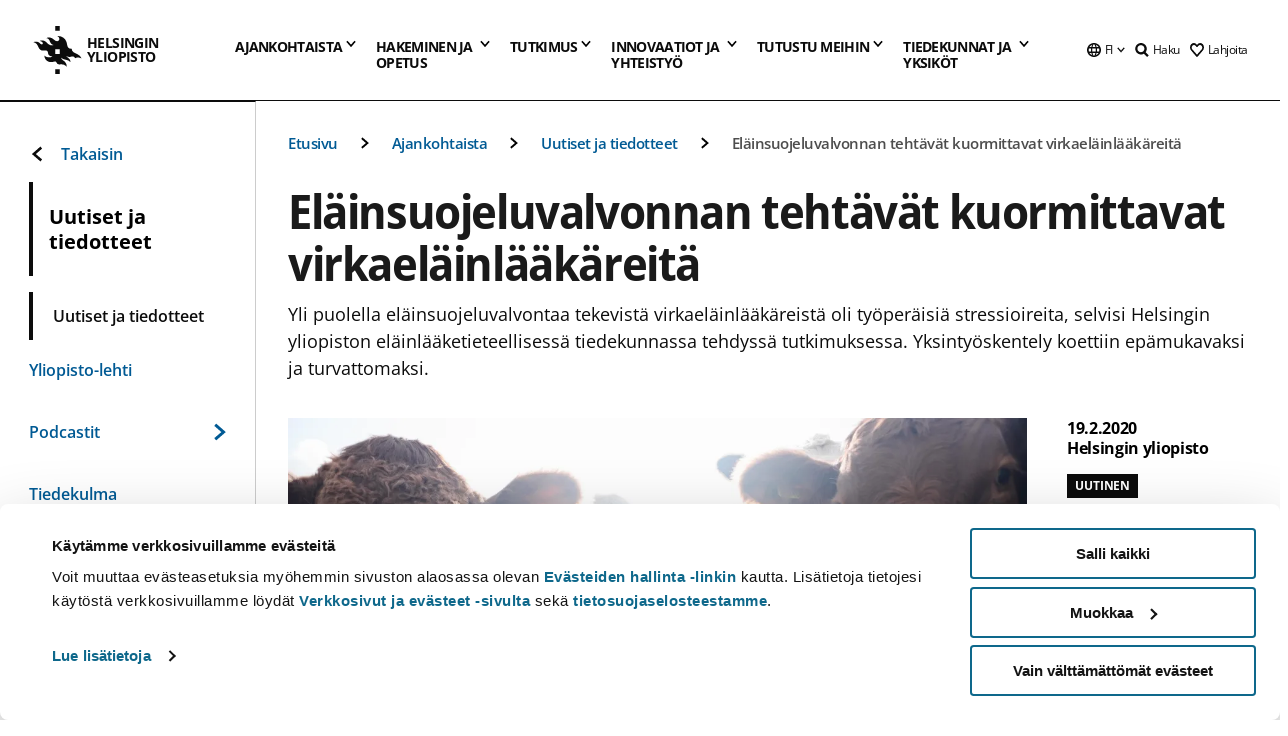

--- FILE ---
content_type: application/javascript
request_url: https://www.helsinki.fi/themes/custom/helsingin_yliopisto/dist/hudslib-0.9.6/esm/hy-icon-search.entry.js
body_size: 530
content:
import{r as registerInstance,h,H as Host}from"./index-2ffe17c9.js";const Search=class{constructor(s){registerInstance(this,s),this.size="24px",this.fill="currentColor"}render(){return h(Host,{key:"e21f3db904cf679b7b5c59c103b03d93826ba6a3",style:{display:"flex"}},h("svg",{key:"7b8f1e1e6a98ed0c989080b24e269baa5c1c858d",viewBox:"0 0 1000 1000",width:this.size,height:this.size,fill:this.fill},h("path",{key:"25a39237f9c60b41a26468236643a34f4c8534ee",d:"M964.9,864.4l19.5,23.4L871.6,1000L636.9,766.6c-31.4,17.7-64.9,31.3-100.5,40.8s-71.4,14.3-107.6,14.3 c-74.5,0-143.9-18.7-208.1-56.1c-62.2-36-111.7-84.9-148.6-146.8c-37.6-63.9-56.4-133-56.4-207.4S34.4,267.8,72,203.9 C108.9,142,158.5,92.8,220.7,56.1C284.9,18.7,354.4,0,429.3,0s144.4,18.7,208.6,56.1c62.2,36.7,111.4,86,147.6,147.8 c37.6,63.9,56.4,132.9,56.4,206.9c0,44.2-7,87.2-21,129c-14,41.8-34.3,81-61,117.7L964.9,864.4z M421.9,656.2 c44.8,0,86.4-11.2,125-33.6s69-52.9,91.4-91.4s33.6-80.2,33.6-125s-11.2-86.3-33.6-124.5s-52.9-68.7-91.4-91.4s-80.2-34.1-125-34.1 s-86.3,11.4-124.5,34.1s-68.7,53.2-91.4,91.4s-34.1,79.7-34.1,124.5s11.4,86.4,34.1,125s53.2,69,91.4,91.4S377.1,656.2,421.9,656.2 z"})))}};export{Search as hy_icon_search};

--- FILE ---
content_type: application/javascript
request_url: https://www.helsinki.fi/themes/custom/helsingin_yliopisto/dist/hudslib-0.9.6/esm/hy-icon-caret-down.entry.js
body_size: 215
content:
import{r as registerInstance,h,H as Host}from"./index-2ffe17c9.js";const CaretDown=class{constructor(e){registerInstance(this,e),this.size="24px",this.fill="currentColor"}render(){return h(Host,{key:"7069139b087b62d62463241fde277c3bf2a78051",style:{display:"flex"}},h("svg",{key:"03517b7b153562d9fb6bd86681ed3592ffe7b83f",viewBox:"0 0 1000 1000",width:this.size,height:this.size,fill:this.fill},h("path",{key:"641f33d844249577bfbf5c84ce5c016572171c7e",d:"M503 819l462-532-123-110-339 394-345-394L35 287z"})))}};export{CaretDown as hy_icon_caret_down};